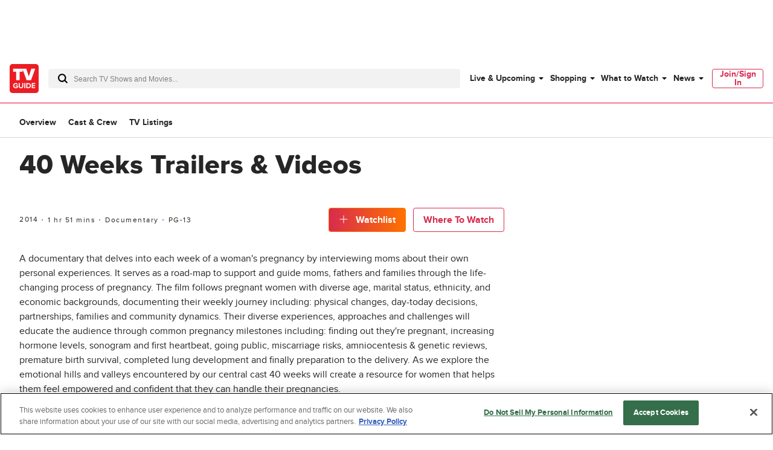

--- FILE ---
content_type: text/plain; charset=utf-8
request_url: https://firestore.googleapis.com/google.firestore.v1.Firestore/Listen/channel?database=projects%2Fplayer1-uds-prod%2Fdatabases%2F(default)&gsessionid=CnwbtayrzK9h21zwWS8o9mWFI2s8rje40Ek1bzXUrBI&VER=8&RID=rpc&SID=MqTg_n__g2y3e6FnCXmA5w&CI=1&AID=0&TYPE=xmlhttp&zx=sjtufvcg8r5v&t=1
body_size: -29
content:
710
[[1,[{
  "targetChange": {
    "targetChangeType": "ADD",
    "targetIds": [
      2
    ]
  }
}
]],[2,[{
  "documentDelete": {
    "document": "projects/player1-uds-prod/databases/(default)/documents/a_users/f9ae1b07-788e-492a-a5f0-9cd8b819d9d1/site/tvg/edition/us/a_service_providers/service_provider",
    "readTime": "2026-01-14T03:04:40.600686Z",
    "removedTargetIds": [
      2
    ]
  }
}
]],[3,[{
  "targetChange": {
    "targetChangeType": "CURRENT",
    "targetIds": [
      2
    ],
    "resumeToken": "CgkI7tiS9IWKkgM=",
    "readTime": "2026-01-14T03:04:40.600686Z"
  }
}
]],[4,[{
  "targetChange": {
    "resumeToken": "CgkI7tiS9IWKkgM=",
    "readTime": "2026-01-14T03:04:40.600686Z"
  }
}
]]]

--- FILE ---
content_type: text/plain; charset=utf-8
request_url: https://firestore.googleapis.com/google.firestore.v1.Firestore/Listen/channel?database=projects%2Fplayer1-uds-prod%2Fdatabases%2F(default)&VER=8&RID=89654&CVER=22&X-HTTP-Session-Id=gsessionid&%24httpHeaders=X-Goog-Api-Client%3Agl-js%2F%20fire%2F8.0.2%0D%0AContent-Type%3Atext%2Fplain%0D%0A&zx=77kpoq6ukjyr&t=1
body_size: -134
content:
51
[[0,["c","MqTg_n__g2y3e6FnCXmA5w","",8,12,30000]]]
